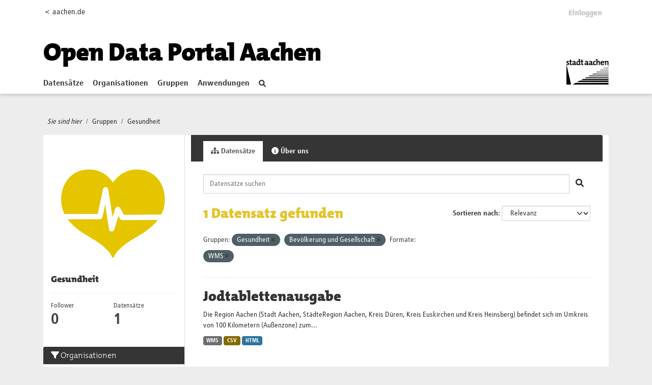

--- FILE ---
content_type: image/svg+xml; charset=utf-8
request_url: https://offenedaten.aachen.de/uploads/group/2021-05-05-113812.54776505stadtacicongesundheit.svg
body_size: 1547
content:
<?xml version="1.0" encoding="utf-8"?>
<!-- Generator: Adobe Illustrator 24.3.0, SVG Export Plug-In . SVG Version: 6.00 Build 0)  -->
<svg version="1.1" id="Ebene_1" xmlns="http://www.w3.org/2000/svg" xmlns:xlink="http://www.w3.org/1999/xlink" x="0px" y="0px"
	 viewBox="0 0 2000 2000" enable-background="new 0 0 2000 2000" xml:space="preserve">
<g>
	<path fill="#E5C500" d="M213.93,1132.67h528.44l83.03-391.41c4.27-19.86,21.95-33.99,42.39-33.36c20.3,0.53,37.34,15.49,40.5,35.59
		l69.19,441.03l43.17-137.61c5.1-16.07,19.08-27.58,35.83-29.33c16.61-1.75,32.87,6.55,41.03,21.22l60.7,107.55l592.63-4.61
		c23.79-46.08,41.27-96.58,49.87-152.47c24.04-155.38-16.17-311.78-107.41-418.26c-80.85-94.3-195.88-144.16-332.51-144.16
		c-212.04,0-332.46,142.41-376.07,206.56c-43.51-64.14-163.97-206.56-376.02-206.56c-136.64,0-251.62,49.87-332.51,144.16
		c-91.24,106.48-131.39,262.88-107.41,418.26C176.83,1041.49,192.56,1089.02,213.93,1132.67"/>
	<path fill="#E5C500" d="M1134.05,1230.83c-15.2-0.29-29.57-8.16-37.05-21.41l-25.1-44.48l-67.98,216.66
		c-5.49,17.63-21.9,29.52-40.16,29.52c-1.07,0-2.09-0.05-3.16-0.15c-19.52-1.41-35.45-16.12-38.46-35.45l-61.76-393.3l-42.68,201.31
		c-4.18,19.52-21.32,33.36-41.22,33.36h-511.3c100.17,136.69,255.16,228.65,379.13,302.16c60.79,36.03,118.19,70.07,158.1,102.65
		c147.42,120.22,159.75,177.91,161.4,183.49c3.11,10.15,10.2,18.84,20.93,18.84c10.83,0,17.58-8.4,20.88-18.79
		c1.99-6.36,11.56-61.23,161.45-183.54c39.86-32.58,97.31-66.62,158.1-102.65c121.1-71.81,271.72-161.21,372.04-292.6
		L1134.05,1230.83z"/>
</g>
</svg>
